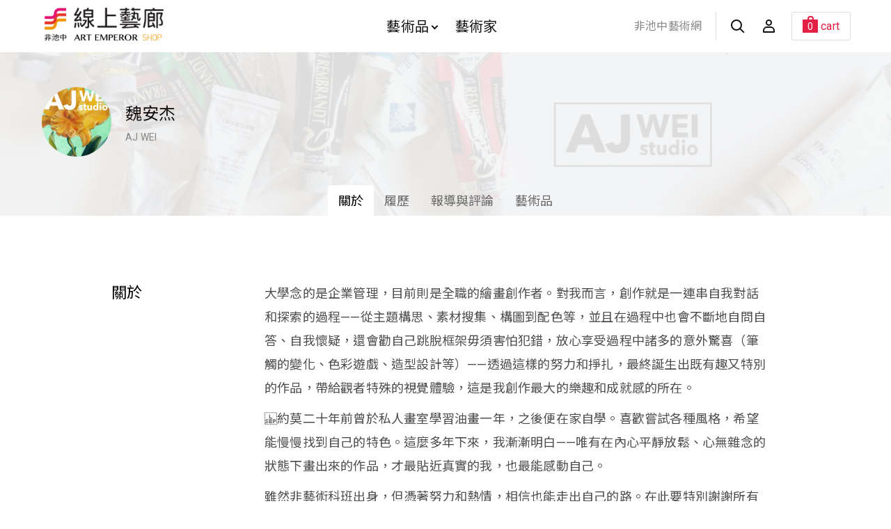

--- FILE ---
content_type: text/html; charset=utf-8
request_url: https://todaay.artemperor.tw/artist/4001
body_size: 5484
content:
<!doctype html>
<html>

<!--Head-start-->
<head>
<meta http-equiv="Content-Type" content="text/html; charset=utf-8" />
<meta http-equiv="Content-Language" content="zh-TW" />

<!--SEO-start-->
<title>魏安杰 - 非池中藝術網</title>
<meta name="keywords" content="買畫,藝術品,網路買畫,線上買畫,油畫,藝術家,原作,畫作,收藏" />
<meta name="description" content="藝術品線上購買，非池中線上藝廊是你的最佳藝術商城平台！油畫、水彩、原創畫作，網路收藏藝術家和藝術品最便捷，非池中線上藝廊，線上購買藝術品的好伙伴。" />
<meta property="fb:app_id" content="314927971902214"/>
<meta property="og:site_name" content="非池中線上藝廊" />
<meta property="og:url" content="https://todaay.artemperor.tw/artist/4001"/>
<meta property="og:type" content="article"/>
<meta property="og:title" content="魏安杰 - 非池中藝術網" />
<meta property="og:image" content="https://d2onjhd726mt7c.cloudfront.net/online_images/artist_img/4001/tlssg1rjg8sxr2y4iecnoe73jqkxp6ka_artist.jpg" />
<meta property="og:description" content="藝術品線上購買，非池中線上藝廊是你的最佳藝術商城平台！油畫、水彩、原創畫作，網路收藏藝術家和藝術品最便捷，非池中線上藝廊，線上購買藝術品的好伙伴。" />
<meta name="viewport" content="width=device-width, initial-scale=1, maximum-scale=1">

	<!-- Global site tag (gtag.js) - Google Analytics -->
	<script async src='https://www.googletagmanager.com/gtag/js?id=UA-18692693-9'></script>
	<script>
	  window.dataLayer = window.dataLayer || [];
	  function gtag(){dataLayer.push(arguments);}
	  gtag('js', new Date());

	  gtag('config', 'UA-18692693-9');
	</script>

	<!-- Global site tag (gtag.js) - Google Analytics -->
	<script async src='https://www.googletagmanager.com/gtag/js?id=G-4Y8M3KR9L7'></script>
	<script>
	  window.dataLayer = window.dataLayer || [];
	  function gtag(){dataLayer.push(arguments);}
	  gtag('js', new Date());

	  gtag('config', 'G-4Y8M3KR9L7');
	</script>

	<script>(function() {
	  var _fbq = window._fbq || (window._fbq = []);
	  if (!_fbq.loaded) {
		var fbds = document.createElement('script');
		fbds.async = true;
		fbds.src = '//connect.facebook.net/en_US/fbds.js';
		var s = document.getElementsByTagName('script')[0];
		s.parentNode.insertBefore(fbds, s);
		_fbq.loaded = true;
	  }
	  _fbq.push(['addPixelId', '1571810943058745']);
	})();
	window._fbq = window._fbq || [];
	window._fbq.push(['track', 'PixelInitialized', {}]);
	</script>
	<noscript><img height='1' width='1' alt='' style='display:none' src='https://www.facebook.com/tr?id=1571810943058745&amp;ev=PixelInitialized' />
	</noscript>
	
<!--END-SEO-->

<link rel="canonical" href="https://todaay.artemperor.tw/artist/4001"/>
<link rel="shortcut icon" href="https://todaay.artemperor.tw/images/feishop.ico?v=4.2.65"/>

<meta name="apple-mobile-web-app-title" content="非池中線上藝廊">
<link rel="apple-touch-icon" size="120x120" href="https://todaay.artemperor.tw/images/touch-icon-iphone-retina.jpg?v=4.2.65"/>

<link rel="stylesheet" type="text/css" href="https://todaay.artemperor.tw/css/layout.css?v=4.2.65">
<link rel="stylesheet" type="text/css" href="https://todaay.artemperor.tw/css/index.css?v=4.2.65">
<link rel="stylesheet" type="text/css" href="https://todaay.artemperor.tw/css/gallery_page.css?v=4.2.65">
<link rel="stylesheet" type="text/css" href="https://todaay.artemperor.tw/css/form.css?v=4.2.65">
</head>
<!--END-Head-->
<body>

<!--include-file-->
  <meta http-equiv="Content-Type" content="text/html; charset=utf-8" />
<meta http-equiv="Content-Language" content="zh-TW" />
<div class="loading" style="display: none;">
  <div></div>
  <div></div>
  <p>loading...</p>
</div>
<header>
  <section class="header">
      
      <div class="mo-hb">
        <a href="#" class="hamburg"><i></i></a>
        <a href="https://todaay.artemperor.tw/search" class="hamburgsearch"><i class="search"></i></a>
      </div>

      <h1><a href="https://todaay.artemperor.tw/">非池中線上藝廊</a></h1>
      <ul class="menu">
          <li id="MENU_1"><a href="https://todaay.artemperor.tw/arts">藝術品<i class="arrow"></i></a>
              <ul class="dropmenu CLOSE" id="DROP_1">
                  <div>
                      <div class="filter_l"> 
                          <div class="hotbox">
                              <a href="https://todaay.artemperor.tw/arts" class="series_box">
                                  <div class="pic pic_mask" style="background-image:url(https://d2onjhd726mt7c.cloudfront.net/online_images/art_img/L450/18807.jpg);">
                                      <h4>最新藝術品<i>new</i></h4>
                                  </div>
                              </a>
                              <a href="https://todaay.artemperor.tw/arts/hot" class="series_box">
                                  <div class="pic pic_mask" style="background-image:url(https://d2onjhd726mt7c.cloudfront.net/online_images/art_img/L450/18360.jpg);">
                                      <h4>熱門藝術品<i>hot</i></h4>
                                  </div>
                              </a>
                          </div>     
                          <a href="https://todaay.artemperor.tw/arts" class="btn btn_6">全部作品</a>
                      </div>
                      <ul class="filter_r">
                          <li>
                              <ul>
                                  <li class="NBSTAG">風格</li>
                                  <li><a href="https://todaay.artemperor.tw/arts?style=abstract&page=1">抽象</a></li>
                                  <li><a href="https://todaay.artemperor.tw/arts?style=realism&page=1">寫實</a></li>
                                  <li><a href="https://todaay.artemperor.tw/arts?style=impressionism&page=1">印象</a></li>
                                  <li><a href="https://todaay.artemperor.tw/arts?style=symbolism&page=1">象徵</a></li>
                                  <li><a href="https://todaay.artemperor.tw/arts?style=cubism&page=1">立體</a></li>
                                  <li><a href="https://todaay.artemperor.tw/arts?style=expressionism&page=1">表現主義</a></li>
                                  <li><a href="https://todaay.artemperor.tw/arts?style=figurative&page=1">具象</a></li>
                                  <li><a href="https://todaay.artemperor.tw/arts?style=art_deco&page=1">裝飾</a></li>
                                  <li><a href="https://todaay.artemperor.tw/arts?style=illustration&page=1">插畫</a></li>
                                  <li><a href="https://todaay.artemperor.tw/arts?style=sketch&page=1">速寫</a>
                              </ul>
                          </li>

                          <li>
                              <ul>
                                  <li class="NBSTAG">主題</li>
                                  <li><a href="https://todaay.artemperor.tw/arts?subject=landscape&page=1">風景</a></li>
                                  <li><a href="https://todaay.artemperor.tw/arts?subject=still_life&page=1">靜物</a></li>
                                  <li><a href="https://todaay.artemperor.tw/arts?subject=people&page=1">人物</a></li>
                                  <li><a href="https://todaay.artemperor.tw/arts?subject=floral&page=1">花草</a></li>
                                  <li><a href="https://todaay.artemperor.tw/arts?subject=animal&page=1">動物</a></li>
                                  <li><a href="https://todaay.artemperor.tw/arts?subject=rural_life&page=1">田園鄉村</a></li>
                                  <li><a href="https://todaay.artemperor.tw/arts?subject=cities&page=1">城市街景</a></li>
                                  <li><a href="https://todaay.artemperor.tw/arts?subject=culture&page=1">文化</a></li>
                                  <li><a href="https://todaay.artemperor.tw/arts?subject=mountain&page=1">山</a></li>
                                  <li><a href="https://todaay.artemperor.tw/arts?subject=sea&page=1">海</a></li>
                              </ul>
                          </li>
                          
                          <li>
                              <ul>
                                  <li class="NBSTAG">創作媒材</li>
                                  <li><a href="https://todaay.artemperor.tw/arts?medium=oil&page=1">油畫</a></li>
                                  <li><a href="https://todaay.artemperor.tw/arts?medium=acrylic&page=1">壓克力</a></li>
                                  <li><a href="https://todaay.artemperor.tw/arts?medium=mixed_media&page=1">複合媒材</a></li>
                                  <li><a href="https://todaay.artemperor.tw/arts?medium=watercolor&page=1">水彩</a></li>
                                  <li><a href="https://todaay.artemperor.tw/arts?medium=ink&page=1">水墨</a></li>
                                  <li><a href="https://todaay.artemperor.tw/arts?medium=editioned_art_print&page=1">版畫</a></li>
                                  <li><a href="https://todaay.artemperor.tw/arts?medium=framed_ones&page=1">藝術家附框</a></li>
                                  <li><a href="https://todaay.artemperor.tw/arts?medium=sculpture&page=1">雕塑</a></li>
                                  <li><a href="https://todaay.artemperor.tw/arts?medium=eastern_gouache&page=1">膠彩</a></li>
                                  <li><a href="https://todaay.artemperor.tw/arts?medium=photography&page=1">攝影</a></li>
                                  <li><a href="https://todaay.artemperor.tw/arts?medium=installation_art&page=1">裝置</a></li>
                              </ul>
                          </li>
                          
                          <li>
                              <ul>
                                  <li class="NBSTAG">價格區間</li>
                                  <li><a href="https://todaay.artemperor.tw/arts?price=&lt;5000&page=1">$5,000元以內畫作</a></li>
                                  <li><a href="https://todaay.artemperor.tw/arts?price=5000~10000&page=1">$5,000 ~ $10,000元</a></li>
                                  <li><a href="https://todaay.artemperor.tw/arts?price=10000~20000&page=1">$10,000 ~ $20,000元</a></li>
                                  <li><a href="https://todaay.artemperor.tw/arts?price=20000~30000&page=1">$20,000 ~ $30,000元</a></li>
                                  <li><a href="https://todaay.artemperor.tw/arts?price=30000~50000&page=1">$30,000元 ~ $50,000元</a></li>
                                  <li><a href="https://todaay.artemperor.tw/arts?price=&gt;50000&page=1">$50,000元以上畫作</a></li>
                              </ul>
                          </li>
                      </ul>
                  </div>
              </ul>
          </li>

          <li><a href="https://todaay.artemperor.tw/group">藝術家</a></li>
      </ul>
      <ul class="head_r">
          <li><a class="backhome" href="https://artemperor.tw/">非池中藝術網</a></li>
          <li><a href="https://todaay.artemperor.tw/search"><i class="search"></i></a></li>
                <li id="MENU_4">
        <a href="https://todaay.artemperor.tw/login"><i class="member"></i></a>
        <ul class="dropmenu_b CLOSE" id="DROP_4">
          <li><a href="https://todaay.artemperor.tw/login">登入</a></li>
          <li><a href="https://todaay.artemperor.tw/signup">註冊</a></li>
          <li><a href="http://myart.artemperor.tw/">藝術家後台</a></li>
        </ul>
      </li>
            <li id="MENU_6">
        <a href="https://todaay.artemperor.tw/cart"><div class="cart"><span>0</span><q>cart</q></div></a>

                <ul class="dropmenu_b CLOSE" id="DROP_6"><!-- 空購物車 -->
          <li><h6>your bag is empty</h6></li>
          <hr>
          <li><a href="https://todaay.artemperor.tw/online" class="btn btn_1">探索藝術品</a></li>
        </ul>
              </li>
    </ul>
  </section>

  <section class="submenu">

      <ul class="submenu_nav">
          <li><a href="https://todaay.artemperor.tw/arts">藝術品</a> </li>
          <ul>
              <li>
                  <b id="SUB_BTN_1">風格<i id="AAARROW_1" class="arrow"></i></b>
                  <div class="subfilter" id="SUBDROP_1">
                      <a href="https://todaay.artemperor.tw/arts?style=abstract&page=1">抽象</a>
                      <a href="https://todaay.artemperor.tw/arts?style=realism&page=1">寫實</a>
                      <a href="https://todaay.artemperor.tw/arts?style=impressionism&page=1">印象</a>
                      <a href="https://todaay.artemperor.tw/arts?style=symbolism&page=1">象徵</a>
                      <a href="https://todaay.artemperor.tw/arts?style=cubism&page=1">立體</a>
                      <a href="https://todaay.artemperor.tw/arts?style=expressionism&page=1">表現主義</a>
                      <a href="https://todaay.artemperor.tw/arts?style=figurative&page=1">具象</a>
                      <a href="https://todaay.artemperor.tw/arts?style=art_deco&page=1">裝飾</a>
                      <a href="https://todaay.artemperor.tw/arts?style=illustration&page=1">插畫</a>
                      <a href="https://todaay.artemperor.tw/arts?style=sketch&page=1">速寫</a>
                  </div>
              </li>
              <li>
                  <b id="SUB_BTN_2">主題<i id="AAARROW_2" class="arrow"></i></b>
                  <div class="subfilter"  id="SUBDROP_2">
                      <a href="https://todaay.artemperor.tw/arts?subject=landscape&page=1">風景</a>
                      <a href="https://todaay.artemperor.tw/arts?subject=still_life&page=1">靜物</a>
                      <a href="https://todaay.artemperor.tw/arts?subject=people&page=1">人物</a>
                      <a href="https://todaay.artemperor.tw/arts?subject=floral&page=1">花草</a>
                      <a href="https://todaay.artemperor.tw/arts?subject=animal&page=1">動物</a>
                      <a href="https://todaay.artemperor.tw/arts?subject=rural_life&page=1">田園鄉村</a>
                      <a href="https://todaay.artemperor.tw/arts?subject=cities&page=1">城市街景</a>
                      <a href="https://todaay.artemperor.tw/arts?subject=culture&page=1">文化</a>
                      <a href="https://todaay.artemperor.tw/arts?subject=mountain&page=1">山</a>
                      <a href="https://todaay.artemperor.tw/arts?subject=sea&page=1">海</a>
                  </div>
              </li>
              <li>
                  <b id="SUB_BTN_3">創作媒材<i id="AAARROW_3" class="arrow"></i></b>
                  <div class="subfilter"  id="SUBDROP_3">
                      <a href="https://todaay.artemperor.tw/arts?medium=oil&page=1">油畫</a>
                      <a href="https://todaay.artemperor.tw/arts?medium=acrylic&page=1">壓克力</a>
                      <a href="https://todaay.artemperor.tw/arts?medium=mixed_media&page=1">複合媒材</a>
                      <a href="https://todaay.artemperor.tw/arts?medium=watercolor&page=1">水彩</a>
                      <a href="https://todaay.artemperor.tw/arts?medium=ink&page=1">水墨</a>
                      <a href="https://todaay.artemperor.tw/arts?medium=editioned_art_print&page=1">版畫</a>
                      <a href="https://todaay.artemperor.tw/arts?medium=framed_ones&page=1">藝術家附框</a>
                      <a href="https://todaay.artemperor.tw/arts?medium=sculpture&page=1">雕塑</a>
                      <a href="https://todaay.artemperor.tw/arts?medium=eastern_gouache&page=1">膠彩</a>
                      <a href="https://todaay.artemperor.tw/arts?medium=photography&page=1">攝影</a>
                      <a href="https://todaay.artemperor.tw/arts?medium=installation_art&page=1">裝置</a>
                  </div>
              </li>
              <li>
                  <b id="SUB_BTN_4">價格區間<i id="AAARROW_4" class="arrow"></i></b>
                  <div class="subfilter"  id="SUBDROP_4">
                      <a href="https://todaay.artemperor.tw/arts?price=&lt;5000&page=1">$5,000元以內畫作</a>
                      <a href="https://todaay.artemperor.tw/arts?price=5000~10000&page=1">$5,000 ~ $10,000元</a>
                      <a href="https://todaay.artemperor.tw/arts?price=10000~20000&page=1">$10,000 ~ $20,000元</a>
                      <a href="https://todaay.artemperor.tw/arts?price=20000~30000&page=1">$20,000 ~ $30,000元</a>
                      <a href="https://todaay.artemperor.tw/arts?price=30000~50000&page=1">$30,000元 ~ $50,000元</a>
                      <a href="https://todaay.artemperor.tw/arts?price=&gt;50000&page=1">$50,000元以上畫作</a>
                  </div>
              </li>
          </ul>
          <li><a href="https://todaay.artemperor.tw/group">藝術家</a></li>
      </ul>
      <ul class="f_menu f_submenu">
          <li><a href="https://todaay.artemperor.tw/artist_add">藝術家線上申請</a></li>
          <li><a href="https://todaay.artemperor.tw/FAQ">藝術家問答集</a></li>
          <li><a href="https://todaay.artemperor.tw/FAQ">購物說明</a></li>
      </ul>
      <ul class="f_menu f_submenu">
          <li><a href="https://artemperor.tw/">前往<b>非池中藝術網</b></a></li>
      </ul>
  </section>
</header>
<!--include-file-->

	<article>
				<div class="flex gallery_bn" style="background-image:url(https://d2onjhd726mt7c.cloudfront.net/online_images/artist_img/4001/feg0nn4kx7fumcbpxlynr7l9mx21sd1d_banner.jpg);">
			<section class="flex gallery_header title_nav">
				<div class="galleryhd_text">
					<a href="https://todaay.artemperor.tw/artist/4001" class="galleryhd_img head_round"><img src="https://d2onjhd726mt7c.cloudfront.net/online_images/artist_img/4001/tlssg1rjg8sxr2y4iecnoe73jqkxp6ka_artist.jpg" alt="魏安杰"></a>
					<div>
						<h2>魏安杰</h2>
						<p>AJ WEI &nbsp;&nbsp;</p>
					</div>
				</div>

				<div id="FILTER_1" class="nav_btn">
				關於 About																<i id="A_1" class="arrow"></i></div>

				<!--include-file-->
					<meta http-equiv="Content-Type" content="text/html; charset=utf-8" />
<meta http-equiv="Content-Language" content="zh-TW" />

        <ul id="FILTERNAV_1" class="gallery_menu">
          <li><a class="gallery_now" href="https://todaay.artemperor.tw/artist/4001">關於<q>About</q></a></li>
          <li><a class="" href="https://todaay.artemperor.tw/artist_cv/4001">履歷<q>CV</q></a></li>
          <li><a class="" href="https://todaay.artemperor.tw/artist_articles/4001">報導與評論<q>Articles</q></a></li>
          <li><a class="" href="https://todaay.artemperor.tw/artist_artworks/4001">藝術品<q>Artworks</q></a></li>
        </ul>
				<!--include-file-->

			</section>
		</div>
		
		<section class="flex">
			<ul class="form form_list">
				<li>
					<h5>關於</h5>
					<ul class="content">
											<p>大學念的是企業管理，目前則是全職的繪畫創作者。對我而言，創作就是一連串自我對話和探索的過程——從主題構思、素材搜集、構圖到配色等，並且在過程中也會不斷地自問自答、自我懷疑，還會勸自己跳脫框架毋須害怕犯錯，放心享受過程中諸多的意外驚喜（筆觸的變化、色彩遊戲、造型設計等）——透過這樣的努力和掙扎，最終誕生出既有趣又特別的作品，帶給觀者特殊的視覺體驗，這是我創作最大的樂趣和成就感的所在。<p><p> 約莫二十年前曾於私人畫室學習油畫一年，之後便在家自學。喜歡嘗試各種風格，希望能慢慢找到自己的特色。這麼多年下來，我漸漸明白——唯有在內心平靜放鬆、心無雜念的狀態下畫出來的作品，才最貼近真實的我，也最能感動自己。<p><p>雖然非藝術科班出身，但憑著努力和熱情，相信也能走出自己的路。在此要特別謝謝所有的買家和願意花時間前來觀賞作品的你們，因為你們的支持和鼓勵讓我有更多的勇氣和毅力朝著自己的夢想前進。最後，也希望透過這個平台能和所有的藝術愛好者交流，謝謝大家。<p></p>
										</ul>
				</li>

								<li>
					<h5>展覽</h5>
					<ul class="form_item">
																		<li>
							<h6>2025</h6>
							<div>
								<p><b>台南美展</b>
								，台南市立文化中心								，台南市								，台灣								</p>
							</div>
						</li>
																													</ul>
				</li>
				
				
				
				
								<li>
					<h5>獲獎</h5>
					<ul class="form_item">
																														<li>
							<h6>2025</h6>
							<div>
								<p><b>台南美展西方媒材類入選</b>
								，台南市立文化中心								，台南市								，台灣								</p>
							</div>
						</li>
																	</ul>
				</li>
				
							</ul>

		</section>
	</article>

<!--include-file-->
  <meta http-equiv="Content-Type" content="text/html; charset=utf-8" />
<meta http-equiv="Content-Language" content="zh-TW" />

<footer>
    <div class="other">
        <a href="https://todaay.artemperor.tw/FAQ" class="btn btn_1">購物說明</a>
        <a href="https://todaay.artemperor.tw/FAQ?tag=artist" class="btn btn_1">藝術家問答集</a>
        <a href="https://todaay.artemperor.tw/artist_add" class="btn btn_1">藝術家線上申請</a>
    </div>
    <h2><a href="https://artemperor.tw/">非池中藝術網</a></h2>
    <div class="company">
        <ul>
            <li>© 帝圖科技文化股份有限公司 2026</li>
            <li>｜</li>
            <li>
                <a href="https://about.artemperor.tw/">關於帝圖｜</a>
                <a href="https://todaay.artemperor.tw/customer_care">服務條款</a>
            </li>
        </ul>
        <ul>
            <!-- <li>Tel：+886-2-2658-1788</li>
            <li>｜</li>
            <li>Fax：+886-2-2658-5126</li> -->
            <li>地址：台北市大安區仁愛路三段136號3樓</li>
            <li>｜</li>
            <li>統一編號：24327189</li>
            <li>｜</li>
            <li>E-mail：art@artemperor.tw</li>
        </ul>
    </div>
    <a href="" id="gotop" class="gotop"><i class="arrow"></i></a>
</footer>
<!--include-file-->

</body>
</html>

<!--JavaScript_start-->
<script src="https://ajax.googleapis.com/ajax/libs/jquery/2.0.3/jquery.min.js"></script>
<script src="https://todaay.artemperor.tw/js/fei.js?v=4.2.65"></script>
<script src="https://todaay.artemperor.tw/js/easing.js?v=4.2.65"></script>
<script>
	$(".like").click(function(){
		var N = this.id.substr(1);
		var P = '';
		if(P == ''){
			alert('趕快登入會員收錄喜歡的文章吧！');
			window.location.href = 'https://todaay.artemperor.tw/login?table=todaay&id='+N;
		}
		
		if($(".B"+N).is(":checked")) {
            $(".B"+N).attr('checked', false);
            var DEL = 1;
        } else {
            $(".B"+N).attr('checked', true);
            var DEL = 0;
        }

	    $.ajax({ 
	        type: "POST", 
	        url: "https://todaay.artemperor.tw/library/ajax/favorite.php", 
	        data: {
	          id:N,
	          table:'todaay',
	          DEL:DEL,
	          submit:'1'
	        },
	        success: function(msg){ 
	          //alert(msg);
	        } 
	    }); 

	    return false;
	});
</script>
<!--JavaScript_end-->

--- FILE ---
content_type: text/css
request_url: https://todaay.artemperor.tw/css/gallery_page.css?v=4.2.65
body_size: 1596
content:
article{padding-top: 0;}

/*gallery_header-------------*/

.gallery_bn{
    background-position: center;
    background-size: cover;
    position: relative;
    padding: 10px 0 0;

    margin-bottom: 50px;
}
.gallery_bn:after{
    content: '';
    position: absolute;
    top: 0;
    right: 0;
    bottom: 0;
    left: 0;
    z-index: 0;
    background-color:rgba(245,245,245,0.9);
}
.gallery_header{
    position: static;
    z-index: 2;
    display: flex;
    flex-wrap: wrap;
    width: 100%;
    padding: 40px 60px 7px;
}
.gallery_header q{display: none;}
.galleryhd_text{
    display: flex;
    width:calc(100% - 90px);
    align-items: center;
}
.galleryhd_text h2{font-size: 24px;margin: 5px 0;}
.galleryhd_img{width: 100px;height: 100px;margin:0 20px 0 0;}

.galleryhd_img img{width: 100%;}

.gallery_header .like{align-self: center;margin-right: 30px;}



.gallery_menu{
    display: flex;
    justify-content: center;
    width: 100%;
    margin-top: 50px;
}
.gallery_menu a{
    font-size: 18px;
    color: #666;
    padding: 12px 15px;
    border-radius: 5px 5px 0 0;
}
.gallery_menu a:hover{
    color: #222;
    background-color: rgba(255,255,255,0.6);
}
.gallery_menu .gallery_now,.gallery_menu .gallery_now:hover{
    background-color: #fff;
    color: #000;  
}

/*gallery_content-------------*/
.gallery_about{padding: 20px 70px;}
.gallery_exb{padding: 0 50px 40px;}
.gallery_about .pic{width: 100%;}
.pic_origin:after{background-color: transparent;}

.content{
    padding:40px 20px;
    max-width: 100%;
    padding-left: 10%;
}
.gallery_info{
    margin: 60px 0;
    border-top: 1px solid #eee;
    border-bottom: 1px solid #eee;
    padding: 20px 0;
}
.gallery_info li{display: flex;margin: 5px 0;}
.gallery_info h5{
    width: 30%;
    min-width: 85px;
    color: #222;
    font-weight: 400;
    margin-right: 20px;
}
.gallery_info h5,.gallery_info p,.gallery_info a{font-size: 16px;}
.gallery_info p{width: 70%;word-break: break-word;}
.gallery_info a{color: #555;font-weight: 400;}
.gallery_info a:hover{color: #e42144;}
.map{
    display: block;
    height: 0;
    padding-bottom: 100%;
    position: relative;
    overflow: hidden;
}

.map iframe {
    position: absolute;
    height: 100%;
    width: 100%;
    left: 0;
    top: 0;
    margin: 30px 0;
}

.rec_title{
    max-width: 1560px;
    margin: 0 auto;
    padding: 20px 60px;
}

.featured_list{
    width: 100%;
    display: flex;
}
.featured_list > a{width: 50%;}
.featured_list .list_text{
    display: flex;
    flex-direction: column;
    justify-content: center;
    align-items: center;
    padding: 40px;
    width: 50%;
}
.featured_list .list_text h2{font-size: 26px;}

.form{margin: 10px auto;}
.form button{margin-left: 200px;}








.head_round{border-radius: 50%;overflow: hidden;}

/*平板==================================================================================================*/

@media screen and (max-width: 1024px){

    .gallery_bn{margin-bottom: 30px;}

    .nav_btn{display: none;}
    .gallery_header{padding: 20px 50px 7px;}
    
    .content {padding: 30px;}
    .feature_side{order: 1;}
    .gallery_info {
        margin: 0;
        width: 100%;}
    .gallery_info h5 { width: 100px;}

    .gallery_about{padding: 10px 40px;}
    .gallery_exb{padding: 0 40px 40px;}
    .rec_title {padding: 30px 50px 10px;}
    .featured_list .list_text h2{font-size: 22px;}
}

/*手機===================================================================================================*/

@media screen and (max-width: 767px) {
    
    .gallery_bn { padding: 10px 20px 0;margin-bottom: 20px;}
    .gallery_header{ padding: 20px 0;}
    .galleryhd_text{
        width: 100%;
        flex-direction: column;
        text-align: center;
    }
    .galleryhd_text h2 {
        font-size: 20px;
        margin: 2px 0;
    }
    .galleryhd_img {
        width: 80px;
        height: 80px;
        margin:0 0 20px;
    }
    .gallery_header .like{margin-right: 5px;}

    .gallery_header q{display: inline;padding: 0 5px; opacity: .8;}
    .gallery_header .gallery_menu q{font-size: 16px;}
    
    .nav_btn{
        display: block;
        width: calc(100% - 80px);
        position: relative;
    }
    .nav_btn .arrow{
        position: absolute;
        right: 10px;
        top: 8px;
    }
    .like{transform: scale(.8);transform-origin: right;}



    .gallery_menu{
        margin: 0;
        position: absolute;
        top: 250px;
        left: 0px;
        flex-direction: column;
        z-index: 10;
        background-color: #000;
        width: 100%;
        border-radius: 0px;
        padding: 20px 0;
/*        flex-direction: column;
    z-index: 10;
    background-color: #000;
    width: calc(100% + 40px);
    border-radius: 0px;
    padding: 20px 0;
    margin: 10px -20px 0;*/
    }
    .gallery_menu{display: none;}
    .gallery_menu .gallery_now, .gallery_menu .gallery_now:hover{
        background-color: transparent;color: #fff;}
    .gallery_menu a:hover {color: #fff;background-color: #444;}
    .gallery_menu  a{
        color: #999;
        display: block; 
        width: 100%;
        padding: 5px 30px;
        text-align: left;
        border-radius: 0;
    }
    .gallery_menu li{width: 100%;margin: 0;}
    .gallery_menu li:hover{background-color: #444;}

.gallery_about {padding: 20px;}
.gallery_exb{padding: 0 20px 20px;}
.gallery_art{padding: 10px;}

    .content {padding: 10px 0;}
    .content p {font-size: 16px;}
    .gallery_info h5, .gallery_info p, .gallery_info a {font-size: 15px;}

    .gallery_info h5 {min-width: 65px;margin-right: 10px;}
    /*.gallery_info p {width: calc(100% - 85px);}*/


    .list_text {padding: 10px 0;}
    .rec_title {padding: 20px 20px 10px;}

    .featured_list{flex-direction: column;}
    .featured_list > a{width: 100%;}
    .featured_list .list_text{
        justify-content:left;
        align-items:flex-start;
        padding:10px 0;
        width: 100%;
    }
    .featured_list .list_text h2{font-size: 18px;}


.form button { margin-left: 0; }
}



--- FILE ---
content_type: text/css
request_url: https://todaay.artemperor.tw/css/form.css?v=4.2.65
body_size: 2083
content:
/*畫廊聯繫表單--------------*/
.form{
    display: flex;
    flex-direction: column;
    max-width: 700px;
    width: 100%;
    padding: 20px;
    margin: 0 auto;
}


.form li{
    display: flex;
    flex-direction: row;
    align-items: baseline;
    flex-wrap: wrap;
    margin: 5px 0;
}
.form input,.select_box,.form textarea,.form select{width:calc( 100% - 200px);}
.form .notice{width: 100%;padding-left: 200px;}
.form li > label{color: #222;font-weight: 400;}
.form li > input{color: #444;}
.form label{width: 200px;}

.form .radio {display: none;}

.select_box input[type="radio"]:checked+label,
.select_box input[type="checkbox"]:checked+label{
    border: 2px #222 solid;
    color: #222;
}
.select_box{display: flex;flex-wrap: wrap;}
.select_box label{
    cursor: pointer;
    width: auto;
    padding: 5px 10px;
    line-height: 1.4;
}

.form li .quarter{width: 150px;}

/*藝術家簡歷表單--------------*/

.form_list{
    max-width: 1000px;
}
.form_list > li{border-bottom: 1px solid #eee;padding-bottom: 30px;margin-bottom: 30px;}
.form_list li h5{
    width: 200px;
    font-size: 22px;
    font-weight: 400;
    color: #000;
}
.form_list li ul{width:calc(100% - 200px);padding: 0 20px;}


.form_item li > h6{width: 70px;margin: 0;}
.form_item div{ width: calc(100% - 70px);}

.form_item b{ 
 /*   font-weight: 300;*/
    color: #555;
}
.form_item  p{color: #999;margin:0 0 6px 0;}
.form_item a{
    font-weight: 400;
    color: 000;
}
.form_item a:hover{color: #E42144;}

.form_item p,.form_item a{font-size: 17px;}


/*登入--------------*/
.login_section{padding: 50px 40px 100px;}


.login_box{
    border: 1px solid #ddd;
    border-radius: 10px;    
    max-width: 900px;
    margin: 10px auto;
    padding: 30px;
    display: flex;
    justify-content: center;
    align-items: center;
    flex-direction: column;
}

.login_box h4{padding: 20px 0;}
.login_box h5 a, .agree a{color: #e42144;border-bottom: 1px solid #e42144;}

.form_login{max-width: 600px;}
.form_login input,.form_login button{width: 100%;}
.form_login li{flex-wrap: wrap;}

.form_login a{
    color: #666;
    font-size: 15px;
    padding: 10px;
}
.form_login a:hover{color: #e42144;}
.align_right{justify-content: flex-end;}
.align_center{justify-content: center;}

.align_center i:before,.align_center i:after{
    display: inline-block;
    width: 50px;
    height: 1px;
    background-color: #aaa;
    margin: 0 10px 4px;
}

.btn_fb{background-color: #4267b2;}
.btn_fb:hover{background-color:#365899;}
.btn_manage{display: none;}


/*註冊--------------*/
.sign_box .form{max-width: 600px;}
.select_box label{padding: 5px 18px;}
.sign_box .align_center{flex-wrap: wrap;}

.sign_box input{width:calc( 100% - 150px);}
.sign_box li > label{width: 150px;}
.sign_box .agree > label{width: 100%;}
/*.sign_box input{width:calc( 100% - 150px);}
.sign_box label{width: 150px;}*/



/*同意條款--------------*/
.agree{display: flex;}
.agree input{display: none;}
.agree label{cursor: pointer;width: 100%;}
.agree a{font-size: 16px;color: #333;}
.agree a:hover{color: #e42144;}
.agree .check{
    display: inline-block;
    border: 2px solid #AAAAAA;
    border-radius: 3px;
    height: 20px;
    width: 20px;
    order: -1;
    margin: 0px 8px -4px 0;
}

.agree:hover .check {
  border: 2px solid #888;
  position: relative;
}

.agree .check::before {
    display: block;
    position: absolute;
    height: 5px;
    width: 8px;
    top: 3px;
    left: 3px;
}

.agree input[type=checkbox]:checked ~ label .check {
    border: 2px solid #b3a792;
    background-color: #b3a792;
    position: relative;
}

.agree input[type=checkbox]:checked ~ label .check::before{
    border-bottom: 2px solid #ffffff;
    border-left: 2px solid #ffffff;
    transform: rotate(-45deg);
    display: block;
}

.agree input[type=checkbox]:checked ~ label,.agree input[type=checkbox]:checked ~ label a{
  color: #b3a792;
}


/*查收帳號啟用信-------*/
.check_box h4{color: #e42144;}
.check_box h5{text-align: center;}
.icon_check{
    width: 80px;
    height: 85px;
    background-image: url(../images/mail.png);
    -webkit-filter: none;
    -moz-filter: none;
    -ms-filter: none;
}

/*通知*/
.login_box .notice{margin-bottom: 20px;    text-align: center;}
.notice,.notice p{color: #E42144;padding-top: 3px;}

.notice h4{padding-bottom: 5px;}

/*備註*/
.remarks a{
    padding: 0;
    border-bottom: 1px solid #e42144;
    font-size: 14px;
}
/*.forget{
    align-self: flex-end;
    font-size: 14px;
    margin: 5px 0 30px;
    border-bottom: 1px solid #999;
    font-weight: 300;
}
.forget:hover{color: #919191;}
*/



.chose{justify-content: center;}
/*平板==================================================================================================*/

@media screen and (max-width: 1024px){
    
    /*藝術家簡歷表單--------------*/
    .form_list li h5{width: 120px;}
    .form_list li ul{width:calc(100% - 120px);}

    .form_item li > h6{width: 60px;}
    .form_item div{ width: calc(100% - 60px);}

}

/*手機===================================================================================================*/

@media screen and (max-width: 767px) {

    .form li{flex-direction: column;}  
    .form input,.select_box,.form textarea,.form select{width:100%;}
    .select_box{flex-direction: row;}
    .form li > label {margin: 10px 0 5px;}

    /*藝術家簡歷表單--------------*/

    .form_list li ul{width: 100%;}

    .form_list li ul {padding: 20px 0;}
    .form_item li > h6{font-size: 16px;}
    .form_item li {flex-direction: row;}
    
   .form_item p,.form_item a{font-size: 15px;}

    /*登入註冊--------------*/
    .login_section{padding: 10px 0 40px;}

    .login_box{
        border:none;
        border-top: 1px solid #ddd;
        border-bottom: 1px solid #ddd;
        border-radius: 0;    
        margin: -1px auto;
    }
    .form_login{padding: 0;}
    .form_login li{flex-direction: row;}
    .form_login .btn, .sign_box .align_center .btn{margin: 5px auto;}
    .form_login a { font-size: 14px;}
    .login_box h5,.login_box h5 a{font-size: 15px;}
    
    
    .btn_manage{
        display: flex;
        background-color:rgba(179,167,145,0.9);
        border-radius: 5px;
        color: #fff;
        width: 180px;
        position: relative;
        align-items: center;
        padding: 5px 10px 5px 50px;
    }
    .btn_manage .manage{
        display: inline-block;
        width: 24px;
        height: 19px;
        background-image: url(../images/icon.png);
        background-position: -308px 0;
        background-repeat: no-repeat;
        background-size: cover;
        margin: -1px 4px;
        position: absolute;
        left: 5px;
    }
    .btn_manage .manage:before{
        width: 39px;
        height: 35px;
        background-color: #9f947e;
        position: absolute;
        z-index: -1;
        top: -7px;
        left: -9px;
        border-radius: 5px 0 0 5px;
    }

    .btn_manage .arrow{
        border-bottom: 2px solid #fff;
        border-right: 2px solid #fff;
        transform: rotate(-45deg);
        margin: 0 0px 3px 12px;
    }

/*註冊--------------*/
    .sign_box .form{padding: 0;}
    .sign_box .align_center{flex-direction: row;}


    .form li > label {margin: 2px 0;}
    .sign_box .agree > label {font-size: 14px;}
    .agree .check {
        border-radius: 3px;
        height: 16px;
        width: 16px;
        margin: 0px 4px -3px 0;
    }
    .agree .check::before {top: 1px;left: 1px;}
    .agree a {font-size: 14px;}


.form .notice { padding-left:0; }


.remarks a{font-size: 12px;}
}

